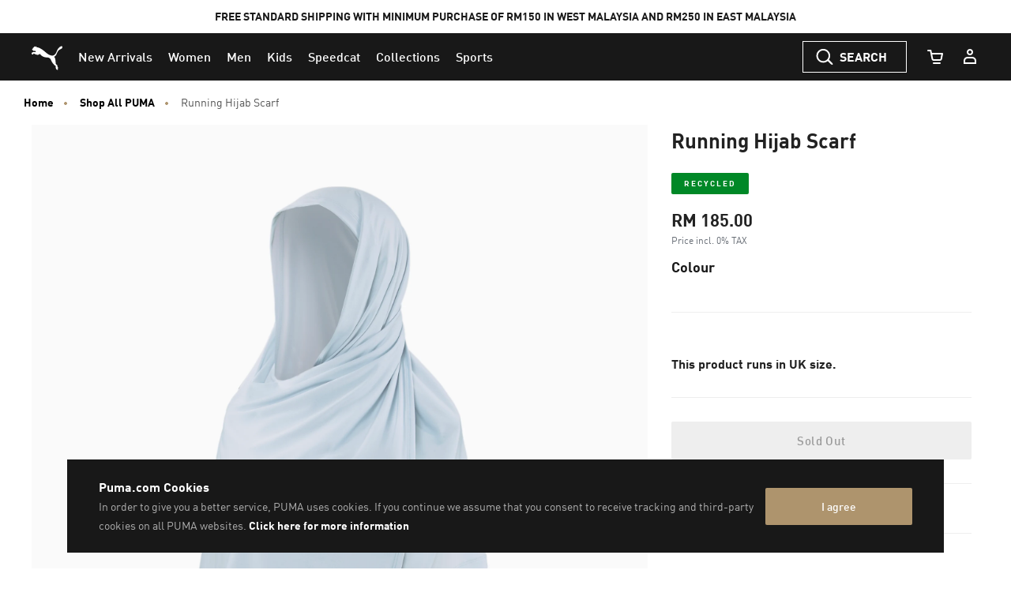

--- FILE ---
content_type: text/javascript; charset=utf-8
request_url: https://r.cquotient.com/recs/bcwr-MY/product-to-product-pdp-my?callback=CQuotient._callback2&_device=mac&userId=&cookieId=adxgp7f4JbcCbveqrK1S479F4a&emailId=&anchors=id%3A%3A024088%7C%7Csku%3A%3A%7C%7Ctype%3A%3A%7C%7Calt_id%3A%3A&slotId=pdp-global-recommendations&slotConfigId=OWN%20THE%20LOOK%20(ON%20ALL%20PRODUCT%20PDP%20-%20BOTTOM)&slotConfigTemplate=slots%2Frecommendation%2Fproduct-carousel-component.isml&ccver=1.03&realm=BCWR&siteId=MY&instanceType=prd&v=v3.1.3&json=%7B%22userId%22%3A%22%22%2C%22cookieId%22%3A%22adxgp7f4JbcCbveqrK1S479F4a%22%2C%22emailId%22%3A%22%22%2C%22anchors%22%3A%5B%7B%22id%22%3A%22024088%22%2C%22sku%22%3A%22%22%2C%22type%22%3A%22%22%2C%22alt_id%22%3A%22%22%7D%5D%2C%22slotId%22%3A%22pdp-global-recommendations%22%2C%22slotConfigId%22%3A%22OWN%20THE%20LOOK%20(ON%20ALL%20PRODUCT%20PDP%20-%20BOTTOM)%22%2C%22slotConfigTemplate%22%3A%22slots%2Frecommendation%2Fproduct-carousel-component.isml%22%2C%22ccver%22%3A%221.03%22%2C%22realm%22%3A%22BCWR%22%2C%22siteId%22%3A%22MY%22%2C%22instanceType%22%3A%22prd%22%2C%22v%22%3A%22v3.1.3%22%7D
body_size: 99
content:
/**/ typeof CQuotient._callback2 === 'function' && CQuotient._callback2({"product-to-product-pdp-my":{"displayMessage":"product-to-product-pdp-my","recs":[],"recoUUID":"d6eaeed8-9b4b-4040-8af4-d7f0fd967417"}});

--- FILE ---
content_type: text/javascript; charset=utf-8
request_url: https://p.cquotient.com/pebble?tla=bcwr-MY&activityType=viewProduct&callback=CQuotient._act_callback0&cookieId=adxgp7f4JbcCbveqrK1S479F4a&userId=&emailId=&product=id%3A%3A024088%7C%7Csku%3A%3A4065451926954%7C%7Ctype%3A%3A%7C%7Calt_id%3A%3A&realm=BCWR&siteId=MY&instanceType=prd&locale=en_MY&referrer=&currentLocation=https%3A%2F%2Fmy.puma.com%2Fmy%2Fen%2Fpd%2Frunning-hijab-scarf%2F024088.html&ls=true&_=1769236211878&v=v3.1.3&fbPixelId=__UNKNOWN__&json=%7B%22cookieId%22%3A%22adxgp7f4JbcCbveqrK1S479F4a%22%2C%22userId%22%3A%22%22%2C%22emailId%22%3A%22%22%2C%22product%22%3A%7B%22id%22%3A%22024088%22%2C%22sku%22%3A%224065451926954%22%2C%22type%22%3A%22%22%2C%22alt_id%22%3A%22%22%7D%2C%22realm%22%3A%22BCWR%22%2C%22siteId%22%3A%22MY%22%2C%22instanceType%22%3A%22prd%22%2C%22locale%22%3A%22en_MY%22%2C%22referrer%22%3A%22%22%2C%22currentLocation%22%3A%22https%3A%2F%2Fmy.puma.com%2Fmy%2Fen%2Fpd%2Frunning-hijab-scarf%2F024088.html%22%2C%22ls%22%3Atrue%2C%22_%22%3A1769236211878%2C%22v%22%3A%22v3.1.3%22%2C%22fbPixelId%22%3A%22__UNKNOWN__%22%7D
body_size: 394
content:
/**/ typeof CQuotient._act_callback0 === 'function' && CQuotient._act_callback0([{"k":"__cq_uuid","v":"adxgp7f4JbcCbveqrK1S479F4a","m":34128000},{"k":"__cq_bc","v":"%7B%22bcwr-MY%22%3A%5B%7B%22id%22%3A%22024088%22%2C%22sku%22%3A%224065451926954%22%7D%5D%7D","m":2592000},{"k":"__cq_seg","v":"0~0.00!1~0.00!2~0.00!3~0.00!4~0.00!5~0.00!6~0.00!7~0.00!8~0.00!9~0.00","m":2592000}]);

--- FILE ---
content_type: text/javascript; charset=utf-8
request_url: https://e.cquotient.com/recs/bcwr-MY/product-to-product?callback=CQuotient._callback1&_=1769236211900&_device=mac&userId=&cookieId=adxgp7f4JbcCbveqrK1S479F4a&emailId=&anchors=id%3A%3A024088%7C%7Csku%3A%3A%7C%7Ctype%3A%3A%7C%7Calt_id%3A%3A&slotId=pdp_content_slot_above_product_story&slotConfigId=EXPLORE%20SIMILAR&slotConfigTemplate=slots%2Frecommendation%2Fproduct-carousel-component.isml&ccver=1.03&realm=BCWR&siteId=MY&instanceType=prd&v=v3.1.3&json=%7B%22userId%22%3A%22%22%2C%22cookieId%22%3A%22adxgp7f4JbcCbveqrK1S479F4a%22%2C%22emailId%22%3A%22%22%2C%22anchors%22%3A%5B%7B%22id%22%3A%22024088%22%2C%22sku%22%3A%22%22%2C%22type%22%3A%22%22%2C%22alt_id%22%3A%22%22%7D%5D%2C%22slotId%22%3A%22pdp_content_slot_above_product_story%22%2C%22slotConfigId%22%3A%22EXPLORE%20SIMILAR%22%2C%22slotConfigTemplate%22%3A%22slots%2Frecommendation%2Fproduct-carousel-component.isml%22%2C%22ccver%22%3A%221.03%22%2C%22realm%22%3A%22BCWR%22%2C%22siteId%22%3A%22MY%22%2C%22instanceType%22%3A%22prd%22%2C%22v%22%3A%22v3.1.3%22%7D
body_size: 84
content:
/**/ typeof CQuotient._callback1 === 'function' && CQuotient._callback1({"product-to-product":{"displayMessage":"product-to-product","recs":[],"recoUUID":"40997c99-386c-4ffe-8b3c-9504836c5187"}});